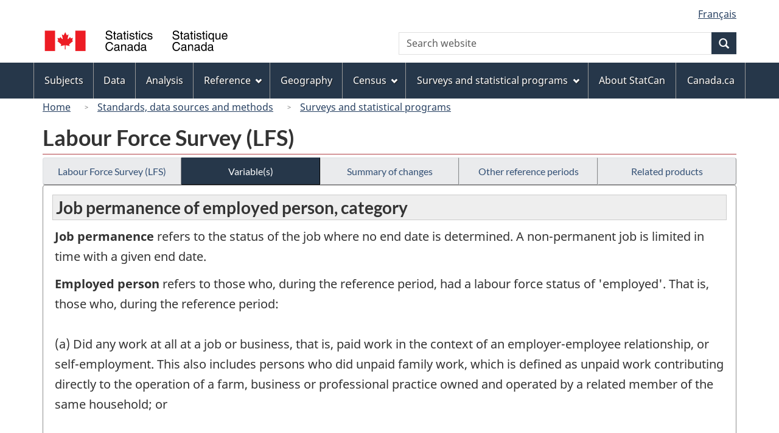

--- FILE ---
content_type: text/html
request_url: https://www23.statcan.gc.ca/imdb/p2SV.pl?Function=assembleDESurv&DECId=131312&RepClass=591&Id=1512853&DFId=1522297
body_size: 14222
content:
<!DOCTYPE html>

<!--[if lt IE 9]><html class="no-js lt-ie9" lang="en" dir="ltr"><![endif]--><!--[if gt IE 8]><!-->
<html class="no-js" lang="en" dir="ltr">
<!--<![endif]-->

<head>
<meta charset="utf-8">
<!-- Web Experience Toolkit (WET) / BoÃ®te Ã  outils de l'expÃ©rience Web (BOEW)
     wet-boew.github.io/wet-boew/License-en.htm / wet-boew.github.io/wet-boew/Licence-fr.htm -->

<title>Variable(s) - Surveys and statistical programs - Labour Force Survey &#40;LFS&#41;March 2023</title>
<meta name="description" content="Information for March 2023 - Job permanence of employed person, category" />
<meta name="dcterms.creator" content="Government of Canada, Statistics Canada" />
<meta name="dcterms.title" content="Labour Force Survey (LFS)" />
<meta name="dcterms.issued" title="W3CDTF" content="2023-04-05" />
<meta name="dcterms.modified" title="W3CDTF" content="2023-04-05" />
<meta name="dcterms.subject" title="gcstc" content="none" />
<meta name="dcterms.language" title="ISO639-2" content="eng" />
<meta name="keywords" content="none" />
<meta name="STCtopic" content="Reference" />
<meta name="STCtopicID" content="4017" />
<meta name="STCsubtopic" content="Reference (general)" />
<meta name="STCsubtopicID" content="4017" />
<meta name="STCtype" content="Variables" />
<meta content="width=device-width,initial-scale=1" name="viewport" />

<!--START css.htm -->

<meta property="dcterms:service" content="StatCan"/> 
<meta property="dcterms:accessRights" content="2"/>

<link href="/wet-boew4b/assets/favicon.ico" rel="icon" type="image/x-icon">
<link rel="stylesheet" href="/wet-boew4b/css/wet-boew.min.css">
<script src="/wet-boew4b/js/jquery.min.js"></script>

<link rel="stylesheet" href="/wet-boew4b/css/theme.min.css">
<link rel="stylesheet" href="/wet-boew4b/css/statcan.css">
<link rel="stylesheet" href="/wet-boew4b/invitation-manager/Overlay.css"> 

<noscript><link rel="stylesheet" href="/wet-boew4b/css/noscript.min.css" /></noscript>
<!-- Adobe Analytics RUN --><script src="//assets.adobedtm.com/be5dfd287373/0127575cd23a/launch-f7c3e6060667.min.js"></script>
<!-- Adobe Analytics v10 --><!--script src="//assets.adobedtm.com/be5dfd287373/8f0ead8a37e7/launch-09394abc039d.min.js"></script-->

<script>dataLayer1 = [];</script>

<!-- CustomScriptsCSSStart -->
<link rel="stylesheet" href="/wet-boew4b/imdb-templates/imdb-standards.css" />
<!-- CustomScriptsCSSEnd -->

<!--END css.htm -->

</head>

<body vocab="http://schema.org/" typeof="WebPage">

<ul id="wb-tphp">
<li class="wb-slc">
<a class="wb-sl" href="#wb-cont">Skip to main content</a>
</li>
<li class="wb-slc visible-sm visible-md visible-lg">
<a class="wb-sl" href="#wb-info">Skip to "About this site"</a>
</li>
</ul>
<header role="banner">
<div id="wb-bnr" class="container">
<section id="wb-lng" class="visible-md visible-lg text-right">
<h2 class="wb-inv">Language selection</h2>
<div class="row">
<div class="col-md-12">
<ul class="list-inline margin-bottom-none">
<li><a lang="fr" href="
/imdb/cgi-bin/change.cgi
">Fran&#231;ais</a></li>
</ul>
</div>
</div>
</section>
<div class="row">
<div class="brand col-xs-8 col-sm-9 col-md-6">
<a href="https://www.statcan.gc.ca/en/start" property="URL"><img src="/wet-boew4b/assets/sig-blk-en.svg" alt="Statistics Canada"><span class="wb-inv"> / <span lang="fr">Statistique Canada</span></span></a>
</div>
<section class="wb-mb-links col-xs-4 col-sm-3 visible-sm visible-xs" id="wb-glb-mn">
<h2>Search and menus</h2>
<ul class="list-inline text-right chvrn">
<li><a href="#mb-pnl" title="Search and menus" aria-controls="mb-pnl" class="overlay-lnk" role="button"><span class="glyphicon glyphicon-search"><span class="glyphicon glyphicon-th-list"><span class="wb-inv">Search and menus</span></span></span></a></li>
</ul>
<div id="mb-pnl"></div>
</section>

<section id="wb-srch" class="col-xs-6 text-right visible-md visible-lg">
<h2 class="wb-inv">Search</h2>
<form action="https://www.statcan.gc.ca/search/results/site-search" method="get" name="cse-search-box" role="search" class="form-inline">
<div class="form-group wb-srch-qry">
<label for="wb-srch-q" class="wb-inv">Search website</label>
<input type="hidden" name="fq" value="stclac:2" />
<input id="wb-srch-q" list="wb-srch-q-ac" class="wb-srch-q form-control" name="q" type="search" value="" size="27" maxlength="150" placeholder="Search website">
<datalist id="wb-srch-q-ac">
</datalist>
</div>
<div class="form-group submit">
<button type="submit" id="wb-srch-sub" class="btn btn-primary btn-small" name="wb-srch-sub"><span class="glyphicon-search glyphicon"></span><span class="wb-inv">Search</span></button>
</div>
</form>
</section>
</div>
</div>

<nav role="navigation" id="wb-sm" class="wb-menu visible-md visible-lg" data-trgt="mb-pnl" data-ajax-replace="/wet-boew4b/ajax/sitemenu-en.html" typeof="SiteNavigationElement">
	<div class="container nvbar">
		<h2 class="wb-inv">Topics menu</h2>
		<div class="row">
			<ul class="list-inline menu">
				<li><a href="https://www150.statcan.gc.ca/n1/en/subjects?MM=1">Subjects</a></li>
				<li><a href="https://www150.statcan.gc.ca/n1/en/type/data?MM=1">Data</a></li>
				<li><a href="https://www150.statcan.gc.ca/n1/en/type/analysis?MM=1">Analysis</a></li>
				<li><a href="https://www150.statcan.gc.ca/n1/en/type/reference?MM=1">Reference</a></li>
				<li><a href="https://www.statcan.gc.ca/en/geography?MM=1">Geography</a></li>
				<li><a href="https://www.statcan.gc.ca/en/census?MM=1">Census</a></li>
				<li><a href="https://www.statcan.gc.ca/en/surveys?MM=1">Surveys and statistical programs</a></li>
				<li><a href="https://www.statcan.gc.ca/en/about/statcan?MM=1">About StatCan</a></li>
				<li><a href="https://www.canada.ca/en.html">Canada.ca</a></li>
			</ul>
		</div>
	</div>
</nav>

<nav role="navigation" id="wb-bc" class="" property="breadcrumb">
	<div class="container">
		<div class="row">

<!-- Breadcrumb trail START-->

<ol class="breadcrumb">
<li><a href="http://www.statcan.gc.ca/start-debut-eng.html">Home</a></li>
<li><a href="https://www.statcan.gc.ca/eng/concepts/index">Standards, data sources and methods</a></li>
<li><a href="https://www23.statcan.gc.ca/imdb-bmdi/pub/indexth-eng.htm">Surveys and statistical programs</a></li>
</ol>

</div>
</div>
</nav>
</header>

<main role="main" property="mainContentOfPage" class="container">
<!-- Breadcrumb trail END-->

<h1 property="name" id="wb-cont">Labour Force Survey &#40;LFS&#41;</h1>
<div class="btn-group btn-group-justified hidden-xs hidden-print" role="group">
<a class="btn btn-default" href="https://www23.statcan.gc.ca/imdb/p2SV.pl?Function=getSurvey&amp;Id=1512853">Labour Force Survey &#40;LFS&#41;</a>

<a class="btn btn-default btn-primary" href="https://www23.statcan.gc.ca/imdb/p2SV.pl?Function=getSurvVariableList&amp;Id=1512853">Variable(s)</a>

<a class="btn btn-default" href="https://www23.statcan.gc.ca/imdb/p2SV.pl?Function=getMainChange&amp;Id=1512853">Summary of changes</a>

<a class="btn btn-default" href="https://www23.statcan.gc.ca/imdb/p2SV.pl?Function=getInstanceList&amp;Id=1512853">Other reference periods</a>

<a class="btn btn-default" href="https://www23.statcan.gc.ca/imdb/p2SV.pl?Function=getSurveyProduct&amp;Id=1512853">Related products</a>
</div>
<div class="visible-xs mrgn-bttm-sm row active-nav hidden-print">
<div class="col-xs-12"><a class="btn btn-block btn-default" href="https://www23.statcan.gc.ca/imdb/p2SV.pl?Function=getSurvey&amp;Id=1512853">Labour Force Survey &#40;LFS&#41;</a></div>

<div class="col-xs-12"><a class="btn btn-block btn-primary" href="https://www23.statcan.gc.ca/imdb/p2SV.pl?Function=getSurvVariableList&amp;Id=1512853">Variable(s)</a></div>

<div class="col-xs-12"><a class="btn btn-block btn-default" href="https://www23.statcan.gc.ca/imdb/p2SV.pl?Function=getMainChange&amp;Id=1512853">Summary of changes</a></div>

<div class="col-xs-12"><a class="btn btn-block btn-default" href="https://www23.statcan.gc.ca/imdb/p2SV.pl?Function=getInstanceList&amp;Id=1512853">Other reference periods</a></div>

<div class="col-xs-12"><a class="btn btn-block btn-default" href="https://www23.statcan.gc.ca/imdb/p2SV.pl?Function=getSurveyProduct&amp;Id=1512853">Related products</a></div>
</div>


<!-- Open Content panel -->

<div class="panel panel-default mrgn-tp-0 mrgn-bttm-md">

<!-- Open body panel -->

<div class="panel-body">

<h2 class="bg-lgt-h2heading">Job permanence of employed person&#44; category</h2>
<p><strong>Job permanence</strong> refers to the status of the job where no end date is determined&#46; A non&#45;permanent job is limited in time with a given end date&#46;</p><p><strong>Employed person</strong> refers to those who&#44; during the reference period&#44; had a labour force status of &#39;employed&#39;&#46; That is&#44; those who&#44; during the reference period&#58;<br><br>&#40;a&#41; Did any work at all at a job or business&#44; that is&#44; paid work in the context of an employer&#45;employee relationship&#44; or self&#45;employment&#46; This also includes persons who did unpaid family work&#44; which is defined as unpaid work contributing directly to the operation of a farm&#44; business or professional practice owned and operated by a related member of the same household&#59; or<br><br>&#40;b&#41; Had a job but were not at work due to factors such as their own illness or disability&#44; personal or family responsibilities&#44; vacation or a labour dispute&#46; This category excludes persons not at work because they were on layoff or between casual jobs&#44; and those who did not then have a job &#40;even if they had a job to start at a future date&#41;&#46;</p><h3 class="bg-lgt-h3-small">The data for this variable are reported using the following classifications and/or lists:</h3>
<ul>

<li><a href="https://www23.statcan.gc.ca/imdb/p3VD.pl?Function=getVD&amp;TVD=127441">Job permanence</a>
</li>
</ul>


</div><!-- Close panel-body -->

</div><!-- Close panel -->

<!-- ContentEnd -->

<div class="pagedetails">
	<dl id="wb-dtmd">
		<dt>Date modified:&#32;</dt>
		<dd><time property="dateModified">
2023-04-05
</time></dd>
	</dl>
</div>
</main>

<footer id="wb-info">
	<h2 class="wb-inv">About this site</h2>
	<div class="gc-contextual">
		<div class="container">
			<nav>
				<h3>Statistics Canada</h3>
				<ul class="list-unstyled colcount-sm-2 colcount-md-3">
					<li><a href="https://www.statcan.gc.ca/en/reference/refcentre/index">Contact StatCan</a></li>
					<li><a href="https://www.statcan.gc.ca/en/trust">Trust Centre</a></li>
				</ul>
			</nav>
		</div>
	</div>
	<div class="gc-main-footer">
		<div class="container">
			<nav>
				<h3>Government of Canada</h3>
				<ul class="list-unstyled colcount-sm-2 colcount-md-3">
					<li><a href="https://www.canada.ca/en/contact.html">All contacts</a></li>
					<li><a href="https://www.canada.ca/en/government/dept.html">Departments and agencies</a></li>
					<li><a href="https://www.canada.ca/en/government/system.html">About government</a></li>
				</ul>
				<h4><span class="wb-inv">Themes and topics</span></h4>
				<ul class="list-unstyled colcount-sm-2 colcount-md-3">
					<li><a href="https://www.canada.ca/en/services/jobs.html">Jobs</a></li>
					<li><a href="https://www.canada.ca/en/services/immigration-citizenship.html">Immigration and citizenship</a></li>
					<li><a href="https://travel.gc.ca/">Travel and tourism</a></li>
					<li><a href="https://www.canada.ca/en/services/business.html">Business</a></li>
					<li><a href="https://www.canada.ca/en/services/benefits.html">Benefits</a></li>
					<li><a href="https://www.canada.ca/en/services/health.html">Health</a></li>
					<li><a href="https://www.canada.ca/en/services/taxes.html">Taxes</a></li>
					<li><a href="https://www.canada.ca/en/services/environment.html">Environment and natural resources</a></li>
					<li><a href="https://www.canada.ca/en/services/defence.html">National security and defence</a></li>
					<li><a href="https://www.canada.ca/en/services/culture.html">Culture, history and sport</a></li>
					<li><a href="https://www.canada.ca/en/services/policing.html">Policing, justice and emergencies</a></li>
					<li><a href="https://www.canada.ca/en/services/transport.html">Transport and infrastructure</a></li>
					<li><a href="https://international.gc.ca/world-monde/index.aspx?lang=eng">Canada and the world</a></li>
					<li><a href="https://www.canada.ca/en/services/finance.html">Money and finance</a></li>
					<li><a href="https://www.canada.ca/en/services/science.html">Science and innovation</a></li>
					<li><a href="https://www.canada.ca/en/services/indigenous-peoples.html">Indigenous peoples</a></li>
					<li><a href="https://www.canada.ca/en/services/veterans.html">Veterans and military</a></li>
					<li><a href="https://www.canada.ca/en/services/youth.html">Youth</a></li>
				</ul>
			</nav>
		</div>
	</div>
	<div class="gc-sub-footer">
		<div class="container d-flex align-items-center">
			<nav>
				<h3 class="wb-inv">Government of Canada Corporate</h3>
				<ul>
					<li><a href="https://www.canada.ca/en/social.html">Social media</a></li>
					<li><a href="https://www.canada.ca/en/mobile.html">Mobile applications</a></li>
					<li><a href="https://www.canada.ca/en/government/about.html">About Canada.ca</a></li>
					<li><a href="https://www.statcan.gc.ca/en/terms-conditions">Terms and conditions</a></li>
					<li><a href="https://www.statcan.gc.ca/en/reference/privacy">Privacy</a></li>
				</ul>
			</nav>
			<div class="wtrmrk align-self-end">
				<img src="/wet-boew4b/assets/wmms-blk.svg" alt="Symbol of the Government of Canada">
			</div>
		</div>
	</div>
</footer>

<!--[if gte IE 9 | !IE ]><!-->
<script src="/wet-boew4b/js/wet-boew.min.js"></script>
<script src="/wet-boew4b/js/theme.min.js"></script>
<!--<![endif]-->
<!--[if lt IE 9]>
<script src="/wet-boew4b/js/ie8-wet-boew2.min.js"></script>
<![endif]-->
<!-- InvitationManager -->
<script src="/wet-boew4b/invitation-manager/Overlay.js"></script>
<script src="/wet-boew4b/invitation-manager/InvitationManager.js"></script>
<!-- End InvitationManager -->
<script type="text/javascript">_satellite.pageBottom();</script>
<!-- CustomScriptsJSStart -->
<!-- CustomScriptsJSEnd -->

</body>
</html>
